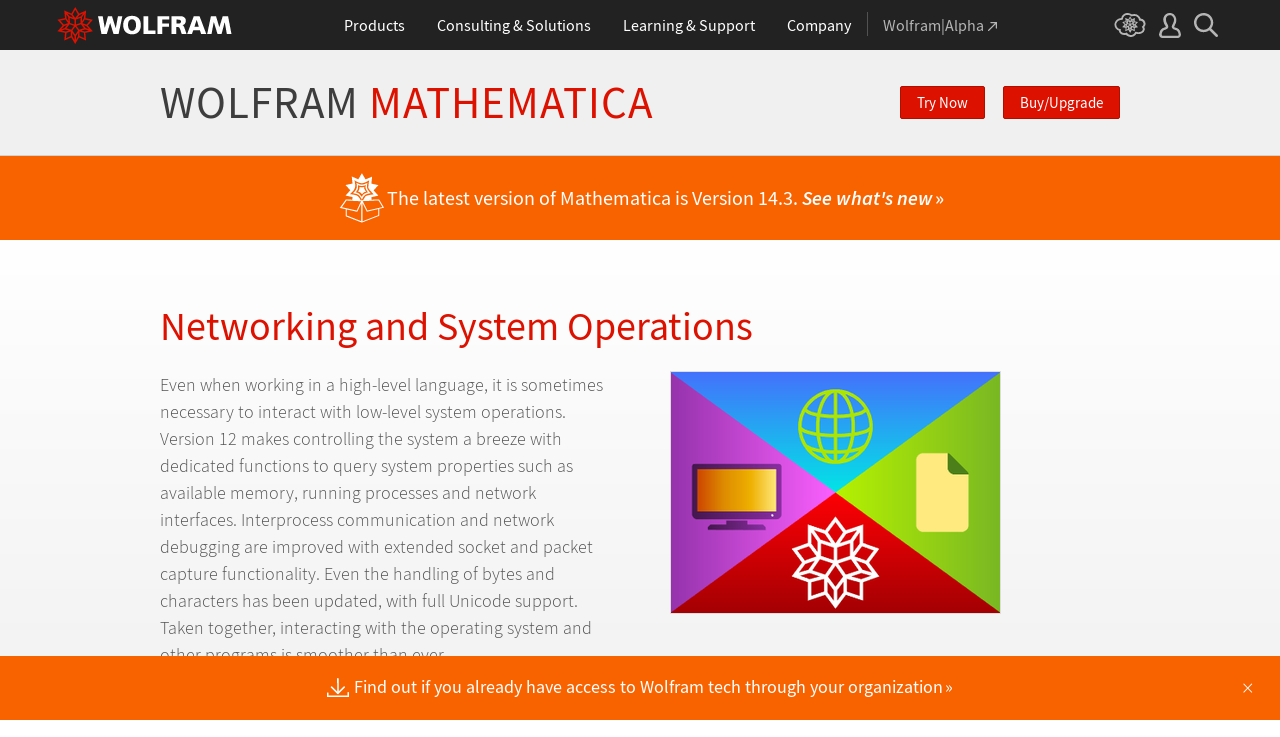

--- FILE ---
content_type: text/html; charset=utf-8
request_url: https://www.wolfram.com/language/12/networking-and-system-operations/?product=mathematica
body_size: 52268
content:
<!doctype html>
<html lang="en" class="language features each-feature">
<head>
    <meta charset="utf-8">
<title>Networking and System Operations: New in Wolfram Language 12</title><meta name='original-source' content='NetworkingAndSystemOperations.nb' /><meta name='keywords' content='processes, sockets, TCP, ZMQ, ZeroMQ, binary strings, sending bytes, receiving bytes, character encodings, encoding binary data, Unicode, UTF-8, servers, packet capture, network timing, network interface, Base64, system resources, available memory' />

<!-- gl-head-includes.en.html -->

    
    <link rel="icon" href="/favicon.ico" sizes="48x48">
    <link rel="icon" href="/favicon.svg" sizes="any" type="image/svg+xml">
    <link rel="apple-touch-icon" href="/apple-touch-icon.png">
    <link rel="manifest" href="/manifest.webmanifest">
    
    
    <meta prefix="og: http://ogp.me/ns#" property="og:image" content="http://www.wolfram.com/share.png">
    <meta prefix="og: http://ogp.me/ns#" property="og:image:secure_url" content="https://www.wolfram.com/share.png">
    <meta prefix="og: http://ogp.me/ns#" property="og:image:width" content="1200">
    <meta prefix="og: http://ogp.me/ns#" property="og:image:height" content="1200">
    
    <link rel="stylesheet" href="//www.wolframcdn.com/fonts/source-sans-pro/1.0/global.css">
    <link rel="stylesheet" href="/common/css/gl-styles.en.css">
    <script defer src="/common/consent/cookie-consent.js"></script>
    <script src="/common/javascript/wal/latest/walLoad.js"></script>
    <script defer src="/common/js/announcements/script.js"></script>
    <script src="/common/js/jquery/3.7.1/jquery.min.js"></script>
    <script src="/common/js/jquery/plugins/migrate/3.5.2/jquery.migrate.min.js"></script>
    <script src="/common/javascript/gl-head-scripts.en.js"></script>
    <script src="/common/javascript/analytics.js"></script>

<!--/gl-head-includes.en.html -->

    <link rel="stylesheet" href="/common/css/normalize/current/normalize.min.css">
    <link rel="stylesheet" href="/language/css/language.css.en">
    <link rel="stylesheet" href="/language/features/v12/css/features.css.en">
    <link rel="stylesheet" href="/common/js/clipboard/2.0/clipboard.css">
</head>
<body>

<!-- gl-header.en.html -->

<div id="gl-outer-wrapper" class="gl-en cf">

    <header id="_header">
        <div id="_header-grid" class="_page-width">

            <h1 id="_header-logo">
                <a href="https://www.wolfram.com/?source=nav" data-walid="GUIHeader"><svg width="177" height="37"><use href="#_top-logo"></use><title>WOLFRAM</title></svg></a>
            </h1>

            <nav id="_nav-center">

                <div id="_nav-products" class="_each-link">
                    <a href="https://www.wolfram.com/products/?source=nav" data-walid="GUIHeader" class="_label"><span>Products</span></a>
                    <div class="_dropdown">
                        <ul class="_dropdown-menu">
                            <li><a href="https://www.wolfram.com/wolfram-one/?source=nav" data-walid="GUIHeader">Wolfram|One</a>
                            <li><a href="https://www.wolfram.com/mathematica/?source=nav" data-walid="GUIHeader">Mathematica</a>
                            <li><a href="https://www.wolfram.com/notebook-assistant-llm-kit/?source=nav" data-walid="GUIHeader">Notebook Assistant + LLM Kit</a>
                            <li><a href="https://www.wolfram.com/compute-services/?source=nav" data-walid="GUIHeader">Compute Services</a>
                            <li><a href="https://www.wolfram.com/system-modeler/?source=nav" data-walid="GUIHeader">System Modeler</a>
                            <li><a href="https://www.wolfram.com/products/?source=nav" data-walid="GUIHeader">All Products</a>
                        </ul>
                    </div>
                </div>

                <div id="_nav-consulting" class="_each-link">
                    <a href="https://www.wolfram.com/solutions/?source=nav" data-walid="GUIHeader" class="_label"><span>Consulting &amp; Solutions</span></a>
                    <div class="_dropdown">
                        <ul class="_dropdown-menu">
                            <li><a href="https://consulting.wolfram.com/?source=nav" data-walid="GUIHeader">Wolfram Consulting</a>
                            <li><a href="https://www.wolfram.com/solutions/?source=nav" data-walid="GUIHeader">Industry Solutions</a>
                            <li><a href="https://www.wolfram.com/education/?source=nav" data-walid="GUIHeader">Solutions for Education</a>
                        </ul>
                    </div>
                </div>

                <div id="_nav-learning" class="_each-link">
                    <a href="https://www.wolfram.com/resources/?source=nav" data-walid="GUIHeader" class="_label"><span>Learning &amp; Support</span></a>
                    <div class="_dropdown">
                        <ul class="_dropdown-menu">
                            <li><a href="https://www.wolfram.com/wolfram-u/?source=nav" data-walid="GUIHeader">Wolfram U Courses</a>
                            <li><a href="https://www.wolfram.com/language/?source=nav#learning-resources" data-walid="GUIHeader">Wolfram Language Resources</a>
                            <li><a href="https://community.wolfram.com/?source=nav" data-walid="GUIHeader">Wolfram Community</a>
                            <li><a href="https://support.wolfram.com/?source=nav" data-walid="GUIHeader">Support FAQs</a>
                            <li><a href="https://www.wolfram.com/support/contact/?source=nav" data-walid="GUIHeader">Contact Support</a>
                        </ul>
                    </div>
                </div>

                <div id="_nav-company" class="_each-link">
                    <a href="https://www.wolfram.com/company/?source=nav" data-walid="GUIHeader" class="_label"><span>Company</span></a>
                    <div class="_dropdown">
                        <ul class="_dropdown-menu">
                            <li><a href="https://www.wolfram.com/company/?source=nav" data-walid="GUIHeader">About Wolfram</a>
                            <li><a href="https://www.wolfram.com/company/careers/?source=nav" data-walid="GUIHeader">Careers</a>
                            <li><a href="https://events.wolfram.com/?source=nav" data-walid="GUIHeader">Events</a>
                            <li><a href="https://education.wolfram.com/programs/?source=nav" data-walid="GUIHeader">Educational Programs</a>
                            <li><a href="https://www.wolfram.com/resources/?source=nav#mobile-apps" data-walid="GUIHeader">All Sites and Resources</a>
                        </ul>
                    </div>
                </div>

                <div id="_nav-alpha" class="_each-link">
                    <a href="https://www.wolframalpha.com/?source=nav" data-walid="GUIHeader" class="_label" target="_blank"><span>Wolfram|Alpha<svg width="9" height="9"><use href="#_top-wa"></use></svg></span></a>
                </div>

            </nav>

            <nav id="_nav-right">

                <div id="_nav-cloud" class="_each-link">
                    <a href="https://www.wolframcloud.com/?source=nav" data-walid="GUIHeader" class="_label" target="_blank"><span><svg width="32" height="24"><use href="#_top-cloud"></use><title>Wolfram Cloud</title></svg></span></a>
                </div>

                <div id="_nav-user" class="_each-link">
                    <a href="https://account.wolfram.com/login/oauth2/sign-in/?source=nav" data-walid="GUIHeader" class="_label" target="_blank"><span><svg width="22" height="25"><use href="#_top-user"></use><title>Your Account</title></svg></span></a>
                    <div class="_dropdown">
                        <ul class="_dropdown-menu">
                            <li><a href="https://account.wolfram.com/?source=nav" data-walid="GUIHeader" target="_blank">Your Account</a>
                            <li><a href="https://user.wolfram.com/?source=nav" data-walid="GUIHeader" target="_blank">User Portal</a>
                        </ul>
                    </div>
                </div>

                <div id="_nav-search" class="_each-link">
                    <a href="https://search.wolfram.com/?source=nav" data-walid="GUIHeader" class="_label" target="_blank"><span><svg width="24" height="24"><use href="#_top-search"></use><title>Search</title></svg></span></a>
                    <div class="_dropdown">
                        <form id="_search-form" action="//search.wolfram.com/" method="get" accept-charset="utf-8" class="no-bfc _page-width">
                            <div id="_search-wrapper">
                                <label for="_search-input"><svg width="24" height="24"><use href="#_search-magnifier"></use></svg></label>
                                <button type="button" class="close"><svg width="14" height="14"><use href="#_search-x"></use><title>Close</title></svg></button>
                                <span><input type="search" name="query" placeholder="Search across Wolfram sites" autocomplete="off" id="_search-input"></span>
                                <input type="hidden" name="source" value="GUIHeader" class="cf">
                            </div>
                        </form>
                    </div>
                </div>
            </nav>
        </div>
    </header>

    <noscript id="_noscript" class="remove__ready">
        <div>
            <div><svg class="_noscript-warning"><use href="#_noscript-warning"></use></svg></div>
            <div>Enable JavaScript to interact with content and submit forms on Wolfram websites. <a href="http://www.enable-javascript.com/" target="_blank" data-walid="GUIFooter" class="chevron-after">Learn how</a></div>
        </div>
    </noscript>

    <div style="height: 0; width: 0; position: absolute; visibility: hidden; top: -999999999999px;">
        <svg xmlns="http://www.w3.org/2000/svg">

            <g id="_top-icons">

                <symbol id="_top-logo" viewBox="0 0 183 38.92">
                    <g>
                        <path fill="#fff" d="M42.62,9.63h4.87l2.25,12.52,3.33-12.52h4.23l3.96,12.79,2.34-12.79h4.6l-3.96,18.83h-5.32l-3.51-11.71-3.6,11.71h-5.59l-3.6-18.83Z"/>
                        <path fill="#fff" d="M183,28.46h-4.87l-2.25-12.61-3.33,12.61h-4.23l-3.96-12.79-2.34,12.79h-4.6l3.96-18.83h5.32l3.51,11.71,3.6-11.71h5.59l3.6,18.83Z"/>
                        <path fill="#fff" d="M78.39,9.27c6.13,0,9.28,3.69,9.28,9.73s-3.24,9.73-9.28,9.73-9.28-3.78-9.28-9.73c0-6.04,3.15-9.73,9.28-9.73Zm0,15.77c2.97,0,4.23-2.88,4.23-6.04s-1.17-6.04-4.23-6.04-4.23,2.7-4.23,6.04c.09,3.15,1.26,6.04,4.23,6.04Z"/>
                        <path fill="#fff" d="M90.46,9.63h4.96v15.04h7.66v3.69h-12.61V9.63Z"/>
                        <path fill="#fff" d="M105.15,9.63h12.43v3.51h-7.48v4.14h7.12v3.51h-7.12v7.57h-4.96s0-18.74,0-18.74Z"/>
                        <path fill="#fff" d="M120.2,9.63h8.83c3.33,0,5.95,1.53,5.95,4.77,0,2.52-1.17,4.14-3.6,4.77h0c1.62,.45,1.71,1.89,2.61,4.14l1.8,5.14h-5.14l-1.08-3.42c-.99-3.24-1.62-4.05-3.51-4.05h-1.08v7.39h-4.96V9.63h.18Zm4.87,7.84h1.26c1.62,0,3.6-.09,3.6-2.16,0-1.71-1.71-2.07-3.6-2.07h-1.26v4.23Z"/>
                        <path fill="#fff" d="M143.35,9.63h6.04l7.12,18.83h-5.41l-1.35-4.05h-6.94l-1.44,4.05h-5.05l7.03-18.83Zm3.06,3.87h0l-2.43,7.39h4.69l-2.25-7.39Z"/>
                    </g>
                    <path fill="#d10" d="M31.81,19.46l5.41-6.04-7.93-1.71,.81-8.02-7.39,3.24L18.65,0l-4.05,6.94L7.12,3.69l.81,8.02L0,13.42l5.41,6.04L0,25.5l7.93,1.71-.81,8.02,7.39-3.24,4.05,6.94,4.05-6.94,7.39,3.24-.81-8.02,7.93-1.71-5.32-6.04Zm1.35,3.87l-3.51-1.17-2.43-3.15,3.15,1.17,2.79,3.15Zm-11.53,7.48l-2.25,3.78v-3.96l2.34-3.33-.09,3.51Zm-5.23-19.73l-3.78-1.35-2.16-2.97,3.96,1.71,1.98,2.61Zm6.49-2.52l3.96-1.71-2.16,2.97-3.78,1.35,1.98-2.61Zm4.78,3.51l-1.89,2.7,.09-4.14,2.25-3.06-.45,4.5Zm-9.01,17.03l-2.97-4.32,2.97-4.05,2.97,4.05-2.97,4.32Zm-5.59-12.34l-.18-5.23,4.96,1.8v5.14l-4.78-1.71Zm6.31-3.51l4.96-1.8-.18,5.32-4.78,1.62v-5.14Zm-9.82-1.17l-.45-4.41,2.25,3.06,.09,4.14-1.89-2.79Zm7.84,7.75l-2.97,4.05-5.05-1.53,3.24-4.14,4.78,1.62Zm-1.89,7.48l2.34,3.33v3.96l-2.25-3.78-.09-3.51Zm4.32-7.48l4.78-1.62,3.24,4.14-5.05,1.53-2.97-4.05Zm14.42-5.41l-3.69,4.14-4.42-1.62,2.61-3.78,5.5,1.26Zm-12.79-6.58l-2.79,3.6-2.79-3.6,2.79-4.86,2.79,4.86ZM2.97,14.32l5.5-1.17,2.61,3.78-4.42,1.62-3.69-4.23Zm3.96,5.77l3.15-1.17-2.52,3.24-3.6,1.26,2.97-3.33Zm-2.61,4.77l3.69-1.26,3.96,1.17-3.24,.99-4.42-.9Zm5.14,2.34l4.51-1.44,.09,4.77-5.14,2.25,.54-5.59Zm13.7,3.33l.09-4.77,4.51,1.44,.54,5.59-5.14-2.25Zm5.32-4.68l-3.33-1.08,3.96-1.17,3.69,1.26-4.32,.99Z"/>
                </symbol>

                <symbol id="_top-wa" viewBox="0 0 9 9">
                    <path fill="currentColor" d="M2.91,0c-.34,0-.56,.23-.56,.56,0,.39,.22,.62,.56,.62H6.99L.17,7.99c-.22,.23-.22,.56,0,.79,.28,.28,.61,.28,.84,.06L7.83,2.03V6.14c0,.34,.22,.56,.56,.56,.39,0,.61-.23,.61-.56V0H2.91Z"/>
                </symbol>

                <symbol id="_top-cloud" viewBox="0 0 31 24">
                    <path fill="currentColor" d="M16.26,24c-1.19,0-2.38-.33-3.58-1.09-.43-.33-.87-.76-1.19-1.09-.11,0-.33,.11-.43,.11-3.36,.44-6.18-1.09-6.61-3.71v-.44c-2.71-.98-4.44-3.38-4.44-6.11,0-3.6,3.03-6.33,6.83-6.66,.22-1.64,1.08-2.84,2.28-3.71C10.51,.21,12.47-.33,14.42,.21c1.08,.22,2.06,.65,3.03,1.2,1.41-.44,3.03-.44,4.66,0,1.84,.76,3.25,2.18,4.12,4.15,2.71,.33,4.77,2.4,4.77,5.13,0,1.2-.43,2.4-1.3,3.27,.43,.98,.76,1.96,.43,3.06-.65,2.95-4.23,4.69-8.13,3.82h-.22c-.98,1.64-2.38,2.62-4.12,2.95-.43,.11-.98,.22-1.41,.22Zm-3.9-4.47l.33,.44c.33,.44,.76,.87,1.19,1.2,.98,.76,2.17,.98,3.36,.76,1.3-.22,2.6-1.2,3.25-2.62l.33-.65,.76,.11c.22,.11,.43,.11,.76,.22,2.82,.65,5.64-.44,5.96-2.29,.22-.87-.22-1.75-.65-2.18l-.43-.76,.65-.44c.76-.65,1.19-1.64,1.19-2.4,0-1.85-1.63-3.27-3.58-3.27h-.76l-.11-.55c-.43-2.07-1.73-3.27-3.25-3.93-1.19-.44-2.6-.33-3.79,.11l-.43,.22-.43-.33c-.76-.65-1.73-1.09-2.71-1.2-1.41-.22-2.93,0-4.01,.87-.87,.76-1.41,1.85-1.63,3.16l-.11,.87h-1.19c-2.93,0-5.31,2.07-5.31,4.8,0,2.07,1.63,4.04,3.9,4.47l.87,.22-.22,.87c-.11,.22-.11,.44,0,.65,.22,1.42,2.28,2.4,4.44,2.07,.33,0,.65-.11,.87-.22l.76-.22Z"/>
                    <path fill="currentColor" d="M15.61,19.92l-1.75-3-3.08,1.34,.31-3.41-3.39-.72,2.26-2.59-2.26-2.48,3.39-.72-.31-3.41,3.08,1.34,1.75-3,1.75,3,3.08-1.34-.31,3.41,3.39,.72-2.26,2.59,2.26,2.59-3.39,.72,.31,3.41-3.08-1.34-1.75,2.9Zm.41-3.72v.93l.62-.93v-.83l-.62,.83Zm-1.54-.1l.62,.93v-.83l-.62-.83v.72Zm3.08-.21l1.75,.72-.21-1.86-1.54-.41v1.55Zm-5.55-1.14l-.21,1.86,1.75-.72v-1.66l-1.54,.52Zm2.47-1.03l.92,1.45,.92-1.34-.92-1.45-.92,1.34Zm4.32,0l.72,.21,1.13-.21-.82-.31-1.03,.31Zm-8.32,0l1.13,.21,.72-.21-1.03-.31-.82,.31Zm5.86-1.97l.92,1.34,1.64-.41-1.03-1.34-1.54,.41Zm-4.21,.83l1.64,.41,.92-1.34-1.64-.62-.92,1.55Zm7.91-.1l.72,.21-.72-.83-.72-.21,.72,.83Zm-9.04-.52l-.72,.72,.82-.21,.62-.72-.72,.21Zm7.91-1.55l1.54,.62,1.23-1.34-1.95-.31-.82,1.03Zm-9.35-.83l1.23,1.34,1.54-.62-.92-1.14-1.85,.41Zm6.47-.52v1.76l1.64-.62v-1.66l-1.64,.52Zm-2.57,1.24l1.64,.62v-1.86l-1.64-.62v1.86Zm-1.34-1.86l.41,.52v-1.03l-.41-.72v1.24Zm6.58-.41v1.03l.41-.62,.1-1.14-.51,.72Zm-4.01-1.24l.92,1.14,.82-1.14-.92-1.66-.82,1.66Zm-1.44,.72l.92,.31-.31-.41-.92-.52,.31,.62Zm4.11-.31l-.31,.41,.92-.31,.51-.52-1.13,.41Z"/>
                </symbol>

                <symbol id="_top-user" viewBox="0 0 21 24">
                    <path fill="currentColor" d="M17.77,14.77c-.58-.23-1.17-.58-1.87-.69-.93-.35-1.4-.46-1.4-.69,.12-.58,.47-1.27,.7-1.73,.82-1.38,1.28-2.88,1.4-4.5,0-1.96-.7-3.81-1.98-5.31C13.57,.7,12.05,.01,10.42,.01c-1.87-.12-3.62,.69-4.79,2.08s-1.75,3.23-1.52,4.96c.12,1.73,.82,3.46,1.75,4.84,.35,.35,.47,.92,.58,1.38,0,.23-.35,.35-1.4,.69l-1.75,.69C1.08,15.81,.38,18.46,.03,20.42c-.12,.92,.12,1.85,.82,2.54,.58,.69,1.52,1.04,2.33,1.04h14.59c.93,0,1.87-.46,2.45-1.15s.93-1.61,.7-2.65c-.35-2.65-1.4-4.61-3.15-5.42Zm.82,6.69c-.12,.23-.35,.35-.58,.35H3.3c-.23,0-.47-.12-.58-.35-.23-.23-.23-.46-.23-.81,.12-1.27,.7-3.34,1.98-4.04,.47-.23,.93-.46,1.52-.58,1.28-.46,2.92-1.04,2.92-3v-.12c-.12-.81-.47-1.73-.93-2.42-.82-1.15-1.28-2.54-1.4-4.04-.12-1.15,.23-2.31,.93-3.11,.82-.92,1.98-1.27,3.15-1.27,.93,0,1.75,.46,2.33,1.15,.82,.92,1.4,2.19,1.4,3.46-.12,1.27-.47,2.54-1.17,3.69-.47,.81-.82,1.61-1.05,2.54v.23c0,1.96,1.75,2.54,3.04,3,.47,.12,1.05,.35,1.52,.58,1.4,.69,1.87,2.77,2.1,3.92,0,.35-.12,.69-.23,.81Z"/>
                </symbol>

                <symbol id="_top-search" viewBox="0 0 24 24">
                    <path fill="currentColor" d="M23.66,21.85l-6.46-6.45c3.23-4.18,2.51-10.15-1.67-13.49C11.34-1.19,5.24-.47,2.01,3.71S-.5,13.85,3.69,17.2c3.47,2.63,8.25,2.63,11.72,0l6.46,6.45c.48,.48,1.2,.48,1.67,0,.6-.6,.6-1.31,.12-1.79ZM2.49,9.56c0-3.94,3.23-7.16,7.17-7.16s7.17,3.22,7.17,7.16-3.23,7.16-7.17,7.16-7.17-3.1-7.17-7.16Z"/>
                </symbol>

            </g>

            <g id="_search-icons">

                <symbol id="_search-magnifier" viewBox="0 0 24 24">
                    <path fill="#b5b5b5" d="M23.66,21.85l-6.46-6.45c3.23-4.18,2.51-10.15-1.67-13.49C11.34-1.19,5.24-.47,2.01,3.71S-.5,13.85,3.69,17.2c3.47,2.63,8.25,2.63,11.72,0l6.46,6.45c.48,.48,1.2,.48,1.67,0,.6-.6,.6-1.31,.12-1.79ZM2.49,9.56c0-3.94,3.23-7.16,7.17-7.16s7.17,3.22,7.17,7.16-3.23,7.16-7.17,7.16-7.17-3.1-7.17-7.16Z"/>
                </symbol>

                <symbol id="_search-x" viewBox="0 0 14 14">
                    <path fill="#5e5e5e" d="M1.9,13.9l-1.4-1.5L5.6,7L0.5,1.7l1.4-1.5L7,5.5l5.1-5.4l1.4,1.5L8.4,7l5.1,5.4l-1.4,1.5L7,8.5L1.9,13.9z"/>
                </symbol>

            </g>

            <g id="_noscript-icons">

                <symbol id="_noscript-warning" viewBox="0 0 28.21 25">
                    <path d="M27.91,21.7L16.01,1.1c-.84-1.47-2.96-1.47-3.81,0L.3,21.7c-.85,1.47,.21,3.3,1.9,3.3H26c1.69,0,2.75-1.83,1.91-3.3ZM15.75,7.44l-.46,9.42h-2.37l-.48-9.42h3.31Zm-1.65,14.25c-1.12,0-1.87-.81-1.87-1.89s.77-1.89,1.87-1.89,1.83,.79,1.85,1.89c0,1.08-.73,1.89-1.85,1.89Z" fill="#f47821"/>
                    <polygon points="15.77 7.47 15.31 16.89 12.94 16.89 12.46 7.47 15.77 7.47" fill="#fff"/>
                    <path d="M14.1,21.69c-1.12,0-1.87-.81-1.87-1.89s.77-1.89,1.87-1.89,1.83,.79,1.85,1.89c0,1.08-.73,1.89-1.85,1.89Z" fill="#fff"/>
                </symbol>

            </g>

        </svg>
    </div>
    <div id="gl-inner-wrapper">

<!--/gl-header.en.html -->


<!--product-includes.php.en-->

<!--mathematica-header.html.en-->

<header id="mathematica-header" class="features-header">
	<!-- promo styles -->
<style>
#promo { 
	background: #f77700; 
	padding: 0.7rem;
}

#promo:hover {background: #f68e2c; }

#promo p { 
	color: #fff; 
	font-size: 1.125rem;
	font-weight: 400;
	text-align: center;	
} 

#promo p::before {
	background-image: url(/common/inc/promo/spikey.png);
	background-size: 25px 25px;
	content: "";
	display: inline-block;
	height: 25px;
	margin-right: 0.4rem;
	width: 25px;
	vertical-align: text-bottom;
}
</style>

<!-- show/hide promo -->
<div id="promo" style="display:none">
	<a href="/promotions-discounts-offers/">
		<p>Home Edition Promotion Available</p>
	</a>
</div>

<script src="/common/inc/promo/js/promo.js.en"></script>


    <div class="width cf">
        <h1><a href="/mathematica/">Wolfram <span class="red">Mathematica</span></a></h1>
        <div class="float-right">
            <a href="/mathematica/trial/" class="button">Try Now</a>
            <a href="/mathematica/pricing/" class="button">Buy/Upgrade</a>
        </div>
        <nav><a href="/mathematica/new-in-12/" class="arrow-before">Back to Latest Features</a></nav>
    </div>
</header>

<!--/mathematica-header.html.en-->

<!--/product-includes.php.en-->

<main>
    <div id="header">
        <header class="page-width">
            <h2>Networking and System Operations</h2>
            <div class="grid-auto">
                <div>
                    <div class="width-50per">
						<p>Even when working in a high-level language, it is sometimes necessary to interact with low-level system operations. Version 12 makes controlling the system a breeze with dedicated functions to query system properties such as available memory, running processes and network interfaces. Interprocess communication and network debugging are improved with extended socket and packet capture functionality. Even the handling of bytes and characters has been updated, with full Unicode support. Taken together, interacting with the operating system and other programs is smoother than ever.</p>
                    </div>
                    <div class="width-50per">
						<div class="intro-image">
						 	<img src="https://files.wolframcdn.com/pub/www.wolfram.com/language/12/networking-and-system-operations/assets.en/featuredimage.png.en" alt="">
						</div>
                    </div>
                </div>
            </div>
        </header>
    </div>
     <div id="content" class="page-padding">
			<div class="page-width grid"><section class="list row"><div class="column width-50per"><ul class="styled-list"><li>Create TCP and ZMQ servers. <a href="http://reference.wolfram.com/language/ref/SocketOpen.html"><span class="special-character RightGuillemet">&#187;</span></a></li><li>Connect to TCP and ZMQ servers. <a href="http://reference.wolfram.com/language/ref/SocketConnect.html"><span class="special-character RightGuillemet">&#187;</span></a></li><li>Monitor sockets. <a href="http://reference.wolfram.com/language/ref/SocketListen.html"><span class="special-character RightGuillemet">&#187;</span>&nbsp;&nbsp;&nbsp;&nbsp;</a></li><li>Obtain information about currently running processes. <a href="http://reference.wolfram.com/language/ref/SystemProcessData.html"><span class="special-character RightGuillemet">&#187;</span></a></li><li>Measure available memory and memory usage. <a href="http://reference.wolfram.com/language/ref/MemoryAvailable.html"><span class="special-character RightGuillemet">&#187;</span></a></li></ul></div><div class="column width-50per"><ul class="styled-list"><li>Capture network packets during a specified time or specified evaluation. <a href="http://reference.wolfram.com/language/ref/NetworkPacketRecording.html"><span class="special-character RightGuillemet">&#187;</span></a></li><li>Read and write <span class="InlineFormula"><a href="http://reference.wolfram.com/language/ref/ByteArray.html">ByteArray</a></span> objects. <a href="http://reference.wolfram.com/language/ref/ReadByteArray.html"><span class="special-character RightGuillemet">&#187;</span></a></li><li>Encode binary data as Base64. <a href="http://reference.wolfram.com/language/ref/BaseEncode.html"><span class="special-character RightGuillemet">&#187;</span></a></li><li>Process text using the full range of Unicode characters. <a href="http://reference.wolfram.com/language/ref/StringToByteArray.html"><span class="special-character RightGuillemet">&#187;</span></a></li><li>Serialize arbitrary expressions in WXF, an efficient binary format consumable by other languages. <a href="http://reference.wolfram.com/language/ref/BinarySerialize.html"><span class="special-character RightGuillemet">&#187;</span></a></li></ul></div></section><section class="examples"><h3>Related Examples</h3><div class="table"><div class="heirs-width-25per"><div><a href="socket-servers.html"><img src="https://files.wolframcdn.com/pub/www.wolfram.com/language/12/networking-and-system-operations/assets.en/socket-servers/smallthumb_1.png" height="150" width="150" alt=""></a></div><div><a href="listen-on-a-socket.html"><img src="https://files.wolframcdn.com/pub/www.wolfram.com/language/12/networking-and-system-operations/assets.en/listen-on-a-socket/smallthumb_2.png" height="150" width="150" alt=""></a></div><div><a href="zeromq-socket-pair.html"><img src="https://files.wolframcdn.com/pub/www.wolfram.com/language/12/networking-and-system-operations/assets.en/zeromq-socket-pair/smallthumb_3.png" height="150" width="150" alt=""></a></div><div><a href="zeromq-publisher-model.html"><img src="https://files.wolframcdn.com/pub/www.wolfram.com/language/12/networking-and-system-operations/assets.en/zeromq-publisher-model/smallthumb_4.png" height="150" width="150" alt=""></a></div></div><div class="heirs-width-25per"><div><a href="socket-servers.html"><span class="chevron-after">Socket Servers</span></a></div><div><a href="listen-on-a-socket.html"><span class="chevron-after">Listen on a Socket</span></a></div><div><a href="zeromq-socket-pair.html"><span class="chevron-after">ZeroMQ Socket Pair</span></a></div><div><a href="zeromq-publisher-model.html"><span class="chevron-after">ZeroMQ Publisher Model</span></a></div></div><div class="heirs-width-25per"><div><a href="view-memory-information.html"><img src="https://files.wolframcdn.com/pub/www.wolfram.com/language/12/networking-and-system-operations/assets.en/view-memory-information/smallthumb_5.png" height="149" width="150" alt=""></a></div><div><a href="query-system-processes.html"><img src="https://files.wolframcdn.com/pub/www.wolfram.com/language/12/networking-and-system-operations/assets.en/query-system-processes/smallthumb_6.png" height="150" width="150" alt=""></a></div><div><a href="capture-network-packets.html"><img src="https://files.wolframcdn.com/pub/www.wolfram.com/language/12/networking-and-system-operations/assets.en/capture-network-packets/smallthumb_7.png" height="150" width="150" alt=""></a></div><div><a href="trace-network-packets.html"><img src="https://files.wolframcdn.com/pub/www.wolfram.com/language/12/networking-and-system-operations/assets.en/trace-network-packets/smallthumb_8.png" height="150" width="150" alt=""></a></div></div><div class="heirs-width-25per"><div><a href="view-memory-information.html"><span class="chevron-after">View Memory Information</span></a></div><div><a href="query-system-processes.html"><span class="chevron-after">Query System Processes</span></a></div><div><a href="capture-network-packets.html"><span class="chevron-after">Capture Network Packets</span></a></div><div><a href="trace-network-packets.html"><span class="chevron-after">Trace Network Packets</span></a></div></div><div class="heirs-width-25per"><div><a href="read-a-file-directly-as-a-bytearray.html"><img src="https://files.wolframcdn.com/pub/www.wolfram.com/language/12/networking-and-system-operations/assets.en/read-a-file-directly-as-a-bytearray/smallthumb_9.png" height="150" width="150" alt=""></a></div><div><a href="read-both-text-and-data-over-the-network.html"><img src="https://files.wolframcdn.com/pub/www.wolfram.com/language/12/networking-and-system-operations/assets.en/read-both-text-and-data-over-the-network/smallthumb_10.png" height="150" width="150" alt=""></a></div><div><a href="use-the-full-range-of-unicode-characters.html"><img src="https://files.wolframcdn.com/pub/www.wolfram.com/language/12/networking-and-system-operations/assets.en/use-the-full-range-of-unicode-characters/smallthumb_11.png" height="150" width="150" alt=""></a></div><div><a href="exchange-data-using-wxf.html"><img src="https://files.wolframcdn.com/pub/www.wolfram.com/language/12/networking-and-system-operations/assets.en/exchange-data-using-wxf/smallthumb_12.png" height="150" width="150" alt=""></a></div></div><div class="heirs-width-25per"><div><a href="read-a-file-directly-as-a-bytearray.html"><span class="chevron-after">Read a File Directly as a ByteArray</span></a></div><div><a href="read-both-text-and-data-over-the-network.html"><span class="chevron-after">Read Both Text and Data over the Network</span></a></div><div><a href="use-the-full-range-of-unicode-characters.html"><span class="chevron-after">Use the Full Range of Unicode Characters</span></a></div><div><a href="exchange-data-using-wxf.html"><span class="chevron-after">Exchange Data Using WXF</span></a></div></div></div></section><section id="functions"><h3>Related Functions</h3><ul class="square-between-each-child"><li><span class="InlineFormula"><a href="http://reference.wolfram.com/language/ref/$DefaultNetworkInterface.html">$DefaultNetworkInterface</a></span></li><li><span class="InlineFormula"><a href="http://reference.wolfram.com/language/ref/$NetworkConnected.html">$NetworkConnected</a></span></li><li><span class="InlineFormula"><a href="http://reference.wolfram.com/language/ref/$NetworkInterfaces.html">$NetworkInterfaces</a></span></li><li><span class="InlineFormula"><a href="http://reference.wolfram.com/language/ref/BaseDecode.html">BaseDecode</a></span></li><li><span class="InlineFormula"><a href="http://reference.wolfram.com/language/ref/BaseEncode.html">BaseEncode</a></span></li><li><span class="InlineFormula"><a href="http://reference.wolfram.com/language/ref/BinaryDeserialize.html">BinaryDeserialize</a></span></li><li><span class="InlineFormula"><a href="http://reference.wolfram.com/language/ref/BinarySerialize.html">BinarySerialize</a></span></li><li><span class="InlineFormula"><a href="http://reference.wolfram.com/language/ref/ByteArrayToString.html">ByteArrayToString</a></span></li><li><span class="InlineFormula"><a href="http://reference.wolfram.com/language/ref/DeleteObject.html">DeleteObject</a></span></li><li><span class="InlineFormula"><a href="http://reference.wolfram.com/language/ref/FileSize.html">FileSize</a></span></li><li><span class="InlineFormula"><a href="http://reference.wolfram.com/language/ref/FromCharacterCode.html">FromCharacterCode</a></span></li><li><span class="InlineFormula"><a href="http://reference.wolfram.com/language/ref/Hash.html">Hash</a></span></li><li><span class="InlineFormula"><a href="http://reference.wolfram.com/language/ref/MemoryAvailable.html">MemoryAvailable</a></span></li><li><span class="InlineFormula"><a href="http://reference.wolfram.com/language/ref/NetworkPacketCapture.html">NetworkPacketCapture</a></span></li><li><span class="InlineFormula"><a href="http://reference.wolfram.com/language/ref/NetworkPacketRecording.html">NetworkPacketRecording</a></span></li><li><span class="InlineFormula"><a href="http://reference.wolfram.com/language/ref/NetworkPacketTrace.html">NetworkPacketTrace</a></span></li><li><span class="InlineFormula"><a href="http://reference.wolfram.com/language/ref/ReadByteArray.html">ReadByteArray</a></span></li><li><span class="InlineFormula"><a href="http://reference.wolfram.com/language/ref/SocketConnect.html">SocketConnect</a></span></li><li><span class="InlineFormula"><a href="http://reference.wolfram.com/language/ref/SocketListen.html">SocketListen</a></span></li><li><span class="InlineFormula"><a href="http://reference.wolfram.com/language/ref/SocketListener.html">SocketListener</a></span></li><li><span class="InlineFormula"><a href="http://reference.wolfram.com/language/ref/SocketObject.html">SocketObject</a></span></li><li><span class="InlineFormula"><a href="http://reference.wolfram.com/language/ref/SocketOpen.html">SocketOpen</a></span></li><li><span class="InlineFormula"><a href="http://reference.wolfram.com/language/ref/SocketReadMessage.html">SocketReadMessage</a></span></li><li><span class="InlineFormula"><a href="http://reference.wolfram.com/language/ref/SocketReadyQ.html">SocketReadyQ</a></span></li><li><span class="InlineFormula"><a href="http://reference.wolfram.com/language/ref/Sockets.html">Sockets</a></span></li><li><span class="InlineFormula"><a href="http://reference.wolfram.com/language/ref/SocketWaitAll.html">SocketWaitAll</a></span></li><li><span class="InlineFormula"><a href="http://reference.wolfram.com/language/ref/SocketWaitNext.html">SocketWaitNext</a></span></li><li><span class="InlineFormula"><a href="http://reference.wolfram.com/language/ref/StringToByteArray.html">StringToByteArray</a></span></li><li><span class="InlineFormula"><a href="http://reference.wolfram.com/language/ref/SystemProcessData.html">SystemProcessData</a></span></li><li><span class="InlineFormula"><a href="http://reference.wolfram.com/language/ref/SystemProcesses.html">SystemProcesses</a></span></li><li><span class="InlineFormula"><a href="http://reference.wolfram.com/language/ref/ToCharacterCode.html">ToCharacterCode</a></span></li><li><span class="InlineFormula"><a href="http://reference.wolfram.com/language/ref/URLResponseTime.html">URLResponseTime</a></span></li><li><span class="InlineFormula"><a href="http://reference.wolfram.com/language/ref/format/Character32.html">&quot;Character32&quot;</a></span></li><li><span class="InlineFormula"><a href="http://reference.wolfram.com/language/ref/format/WXF.html">&quot;WXF&quot;</a></span></li></ul></section><section id="guides"><h3>Related Guides</h3><ul class="square-between-each-child"><li><a href="http://reference.wolfram.com/language/guide/BinaryData.html">Binary Data</a></li><li><a href="http://reference.wolfram.com/language/guide/Cryptography.html">Cryptography</a></li><li><a href="http://reference.wolfram.com/language/guide/FileOperations.html">File Operations</a></li><li><a href="http://reference.wolfram.com/language/guide/ImportingAndExporting.html">Importing and Exporting</a></li><li><a href="http://reference.wolfram.com/language/guide/MemoryMeasurementAndOptimization.html">Memory Measurement &amp; Optimization</a></li><li><a href="http://reference.wolfram.com/language/guide/NetworkProgramming.html">Network Programming</a></li><li><a href="http://reference.wolfram.com/language/guide/SystemsRelatedStringOperations.html">Systems-Related String</a><a href="http://reference.wolfram.com/language/guide/BinaryData.html"> Operations</a></li><li><a href="http://reference.wolfram.com/language/guide/WolframLanguageExpressionsInFiles.html">Wolfram Language Expressions in Files</a></li></ul></section><section id="relatedlinks"><h3>Related Links</h3><ul class="square-between-each-child"><li><a href="http://www.wolfram.com/broadcast/video.php?v=2504">WTC 2018: Python Client</a><a href="http://www.wolfram.com/broadcast/video.php?v=2517"> Library</a></li><li><a href="https://www.wolfram.com/broadcast/video.php?v=2076">WTC 2017: Systems Functionality</a></li></ul></section><section id="also"><h3>See Also New in 12</h3><ul class="square-between-each-child"><li><a href="/language/12/blockchain/">Blockchain</a></li><li><a href="/language/12/code-compilation/">Code Compilation</a></li><li><a href="/language/12/cryptography/">Cryptography</a></li><li><a href="/language/12/external-system-integration/">External System Integration</a></li><li><a href="/language/12/mail-and-messaging/">Mail and Messaging</a></li><li><a href="/language/12/microcontroller-kit/">Microcontroller Kit</a></li></ul></section></div>
	</div>
</main>

<!--product-includes.php.en-->

<!--mathematica-footer.html.en-->

<footer id="mathematica-footer" class="features-footer">
    <div class="width cf">
        <h2>Mathematica + Mathematica Online</h2>
        <p><a href="/mathematica/trial/" class="button">Try</a><a href="/mathematica/pricing/" class="button">Buy</a><span><a href="/mathematica/system-requirements/"><em class="chevron-after">Mathematica is available<br>on Windows, Mac &amp; Linux. Full system requirements</em></a></span></p>
        <p><span>Questions? Comments?</span> <a href="/mathematica/contact-us/" class="chevron-after">Contact a Wolfram expert</a></p>
    </div>
</footer>

<!--/mathematica-footer.html.en-->

<!--/product-includes.php.en-->


<!-- gl-footer.en.html -->

<footer id="_footer">
    <div id="_footer-top">
        <nav id="_footer-nav" class="_page-width">
            <div>
                <ul>
                    <li>Products
                    <li><a href="https://www.wolfram.com/wolfram-one/?source=footer">Wolfram|One</a>
                    <li><a href="https://www.wolfram.com/mathematica/?source=footer">Mathematica</a>
                    <li><a href="https://www.wolfram.com/notebook-assistant-llm-kit/?source=footer">Notebook Assistant + LLM Kit</a>
                    <li><a href="https://www.wolfram.com/compute-services/?source=footer">Compute Services</a>
                    <li><a href="https://www.wolfram.com/system-modeler/?source=footer">System Modeler</a>
                    <li class="_line"><hr>
                    <li><a href="https://www.wolfram.com/wolfram-alpha-notebook-edition/?source=footer">Wolfram|Alpha Notebook Edition</a>
                    <li><a href="https://www.wolframalpha.com/pro/?source=footer">Wolfram|Alpha Pro</a>
                    <li><a href="https://www.wolfram.com/products/?source=footer#mobile-apps">Mobile Apps</a>
                    <li class="_line"><hr>
                    <li><a href="https://www.wolfram.com/engine/?source=footer">Wolfram Engine</a>
                    <li><a href="https://www.wolfram.com/player/?source=footer">Wolfram Player</a>
                    <li class="_line"><hr>
                    <li><a href="https://www.wolfram.com/group-organization-licensing/?source=footer">Volume &amp; Site Licensing</a>
                    <li><a href="https://www.wolfram.com/server-deployment-options/?source=footer">Server Deployment Options</a>
                </ul>
            </div>
            <div>
                <ul>
                    <li>Consulting
                    <li><a href="https://consulting.wolfram.com/?source=footer">Wolfram Consulting</a>
                </ul>
                <ul>
                    <li>Repositories
                    <li><a href="https://datarepository.wolframcloud.com/?source=footer">Data Repository</a>
                    <li><a href="https://resources.wolframcloud.com/FunctionRepository/?source=footer">Function Repository</a>
                    <li><a href="https://resources.wolframcloud.com/PacletRepository/?source=footer">Community Paclet Repository</a>
                    <li><a href="https://resources.wolframcloud.com/NeuralNetRepository/?source=footer">Neural Net Repository</a>
                    <li><a href="https://resources.wolframcloud.com/PromptRepository/?source=footer">Prompt Repository</a>
                    <li class="_line"><hr>
                    <li><a href="https://resources.wolframcloud.com/ExampleRepository/?source=footer">Wolfram Language Example Repository</a>
                    <li><a href="https://notebookarchive.org/?source=footer">Notebook Archive</a>
                    <li><a href="https://github.com/wolframresearch/?source=footer" target="_blank">Wolfram GitHub</a>
                </ul>
            </div>
            <div>
                <ul>
                    <li>Learning
                    <li><a href="https://www.wolfram.com/wolfram-u/?source=footer">Wolfram U</a>
                    <li><a href="https://reference.wolfram.com/language/?source=footer">Wolfram Language Documentation</a>
                    <li><a href="https://events.wolfram.com/?source=footer">Webinars &amp; Training</a>
                    <li><a href="https://education.wolfram.com/programs/?source=footer">Educational Programs</a>
                    <li class="_line"><hr>
                    <li><a href="https://www.wolfram.com/language/elementary-introduction/3rd-ed/?source=footer">Wolfram Language Introduction</a>
                    <li><a href="https://www.wolfram.com/language/fast-introduction-for-programmers/?source=footer">Fast Introduction for Programmers</a>
                    <li><a href="https://www.wolfram.com/language/fast-introduction-for-math-students/?source=footer">Fast Introduction for Math Students</a>
                    <li><a href="https://www.wolfram.com/books/?source=footer">Books</a>
                    <li class="_line"><hr>
                    <li><a href="https://community.wolfram.com/?source=footer">Wolfram Community</a>
                    <li><a href="https://blog.wolfram.com/?source=footer">Wolfram Blog</a>
                </ul>
            </div>
            <div>
                <ul>
                    <li>Public Resources
                    <li><a href="https://www.wolframalpha.com/?source=footer">Wolfram|Alpha</a>
                    <li><a href="https://www.wolframalpha.com/pro/problem-generator/?source=footer">Wolfram Problem Generator</a>
                    <li><a href="https://challenges.wolframcloud.com/?source=footer">Wolfram Challenges</a>
                    <li class="_line"><hr>
                    <li><a href="https://www.computerbasedmath.org/?source=footer">Computer-Based Math</a>
                    <li><a href="https://www.wolfram.com/resources/computational-thinking/?source=footer">Computational Thinking</a>
                    <li><a href="https://www.computationinitiative.org/computational-adventures/?source=footer">Computational Adventures</a>
                    <li class="_line"><hr>
                    <li><a href="https://demonstrations.wolfram.com/?source=footer">Demonstrations Project</a>
                    <li><a href="https://datadrop.wolframcloud.com/?source=footer">Wolfram Data Drop</a>
                    <li><a href="https://mathworld.wolfram.com/?source=footer" target="_blank">MathWorld</a>
                    <li><a href="https://www.wolframscience.com/?source=footer">Wolfram Science</a>
                    <li><a href="https://www.wolfram-media.com/?source=footer">Wolfram Media Publishing</a>
                </ul>
            </div>
            <div>
                <ul>
                    <li>Customer Resources
                    <li><a href="https://www.wolfram.com/get-products-services/?source=footer">Store</a>
                    <li><a href="https://www.wolfram.com/download-center/?source=footer">Product Downloads</a>
                    <li><a href="https://user.wolfram.com/portal/?source=footer">User Portal</a>
                    <li><a href="https://account.wolfram.com/?source=footer">Your Account</a>
                    <li><a href="https://www.wolfram.com/siteinfo/?source=footer">Organization Access</a>
                    <li class="_line"><hr>
                    <li><a href="https://support.wolfram.com/?source=footer">Support FAQ</a>
                    <li><a href="https://www.wolfram.com/support/contact/?source=footer">Contact Support</a>
                </ul>
                <ul>
                    <li>Company
                    <li><a href="https://www.wolfram.com/company/?source=footer">About Wolfram</a>
                    <li><a href="https://www.wolfram.com/company/careers/?source=footer">Careers</a>
                    <li><a href="https://www.wolfram.com/company/contact/?source=footer">Contact</a>
                    <li><a href="https://company.wolfram.com/events/?source=footer">Events</a>
                </ul>
            </div>
        </nav>
    </div>
    <div id="_footer-bottom" class="_page-width-no-padding">
        <div class="flex">
            <div id="_footer-social">
                <div class="flex">
                    <a href="https://www.facebook.com/wolframresearch?source=footer" target="_blank"><svg class="_icon _footer-facebook"><use href="#_footer-facebook"></use><title>Facebook</title></svg></a>
                    <a href="https://x.com/WolframResearch?source=footer" target="_blank"><svg class="_icon _footer-twitter"><use href="#_footer-twitter"></use><title>X</title></svg></a>
                    <a href="https://twitch.tv/wolfram?source=footer" target="_blank"><svg class="_icon _footer-twitch"><use href="#_footer-twitch"></use><title>Twitch</title></svg></a>
                    <a href="https://www.linkedin.com/company/wolfram-research/?source=footer" target="_blank"><svg class="_icon _footer-linkedin"><use href="#_footer-linkedin"></use><title>LinkedIn</title></svg></a>
                    <a href="https://www.youtube.com/user/wolframresearch?source=footer" target="_blank"><svg class="_icon _footer-youtube"><use href="#_footer-youtube"></use><title>YouTube</title></svg></a>
                    <a href="https://www.wolfram.com/?source=footer"><svg class="_icon _footer-spikey"><use href="#_footer-spikey"></use><title>Wolfram</title></svg></a>
                </div>
            </div>
            <div id="_footer-language" class="text-align-r">
                <div class="display-ib">© <span id="_footer-year">2026</span> <a href="https://www.wolfram.com/?source=footer">Wolfram</a> <span class="_separator">|</span> <a href="https://www.wolfram.com/legal/?source=footer">Legal</a> &amp; <a href="https://www.wolfram.com/legal/privacy/wolfram/?source=footer">Privacy Policy</a> <span class="_separator">|</span> </div>
                <div class="display-ib">
                    <div id="_language-picker">
                        <div class="_current-language"><svg class="_icon _footer-globe"><use href="#_footer-globe"></use></svg><span> English</span></div>
                        <div class="_dropdown">
                            <ul class="_dropdown-menu">
                                <li class="selected"><a href=""><svg class="_icon _footer-check"><use href="#_footer-check"></use></svg><img src="/common/images/gl-lang-en.png" alt="en"></a></li>
                            </ul>
                        </div>
                    </div>
                </div>
            </div>
        </div>
    </div>
</footer>

<div style="height: 0; width: 0; position: absolute; visibility: hidden; top: -999999999999px;">
<svg xmlns="http://www.w3.org/2000/svg">
    <g id="_footer-icons">
        <symbol id="_footer-facebook" viewBox="0 0 15 15">
            <path fill="currentColor" d="M13.4,0H1.7C.8,0,0,.8,0,1.7v11.7c0,.9.7,1.7,1.3,1.7h11.7c1.3,0,2-.8,2-1.7V1.7c0-.9-.8-1.7-1.7-1.7ZM11.8,9.1h-1.6v5.9h-2.5v-5.9h-1.2v-2.2h1.2v-1.9c0-1.7.7-2.7,2.7-2.7h2v2.1h-1.3c-.8,0-.8.3-.8.8v1.7h1.9l-.2,2.2h0Z"/>
        </symbol>
        <symbol id="_footer-twitter" viewBox="0 0 15 15">
            <polygon fill="currentColor" points="3.9 3.6 10.1 11.7 11.1 11.7 4.9 3.6 3.9 3.6"/>
            <path fill="currentColor" d="M13.4,0H1.7C.8,0,0,.8,0,1.7v11.7c0,.9.7,1.7,1.7,1.7h11.7c.9,0,1.7-.8,1.7-1.7V1.7c0-.9-.8-1.7-1.7-1.7ZM9.6,12.7l-2.7-3.5-3.1,3.5h-1.7l4-4.6L1.9,2.6h3.5l2.4,3.2,2.9-3.2h1.7l-3.8,4.3,4.4,5.8s-3.4,0-3.4,0Z"/>
        </symbol>
        <symbol id="_footer-twitch" viewBox="0 0 15 15">
            <rect fill="currentColor" x="9.3" y="4.9" width="1.3" height="4"/>
            <rect fill="currentColor" x="5.7" y="4.9" width="1.3" height="4"/>
            <path fill="currentColor" d="M13.4,0H1.7C.8,0,0,.8,0,1.7v11.7c0,.9.7,1.7,1.7,1.7h11.7c.9,0,1.7-.8,1.7-1.7V1.7c0-.9-.8-1.7-1.7-1.7ZM12.9,9.6l-2.3,2.3h-3.6l-2,2v-2h-3V2.3h10.9v7.2h0Z"/>
        </symbol>
        <symbol id="_footer-linkedin" viewBox="0 0 15 15">
            <path fill="currentColor" d="M13.3,0H1.7C.8,0,0,.8,0,1.7v11.7c0,.9.8,1.7,1.7,1.7h11.7c.9,0,1.7-.8,1.7-1.7V1.7c0-.9-.8-1.7-1.7-1.7ZM4.4,12.9h-2.2v-7.2h2.2v7.2h0ZM3.3,4.8c-.7,0-1.3-.6-1.3-1.3s.6-1.3,1.3-1.3,1.3.6,1.3,1.3-.6,1.3-1.3,1.3ZM12.8,12.9h-2.2v-3.8c0-1-.4-1.6-1.2-1.6s-1.4.6-1.4,1.6v3.8h-2.2v-7.2h2.2v1s.6-1.2,2.2-1.2,2.6.9,2.6,2.9v4.6h0Z"/>
        </symbol>
        <symbol id="_footer-youtube" viewBox="0 0 15 15">
            <path fill="currentColor" d="M13.4,0H1.7C.8,0,0,.8,0,1.7v11.7c0,.9.7,1.7,1.7,1.7h11.7c.9,0,1.7-.8,1.7-1.7V1.7c0-.9-.8-1.7-1.7-1.7ZM4.2,11.4V3.5l7.4,3.9-7.4,4h0Z"/>
        </symbol>
        <symbol id="_footer-spikey" viewBox="0 0 15 15">
            <g fill="currentColor">
                <path d="M13.3,0H1.7C.8,0,0,.8,0,1.7v11.6c0,.9.8,1.7,1.7,1.7h11.6c.9,0,1.7-.7,1.7-1.7V1.7c0-.9-.8-1.7-1.7-1.7ZM13.669,9.505l-2.624.572.267,2.672-2.458-1.081-1.354,2.318-1.355-2.318-2.458,1.08.266-2.672-2.623-.572,1.786-2.004-1.786-2.005,2.624-.571-.266-2.672,2.458,1.08,1.354-2.318,1.354,2.318,2.459-1.079-.267,2.671,2.623.572-1.786,2.004,1.786,2.004Z"/>
                <polygon points="12.154 8.687 11.138 8.339 10.431 7.42 11.32 7.75 12.154 8.687"/>
                <polygon points="8.442 11.213 7.794 12.322 7.794 11.192 8.466 10.212 8.442 11.213"/>
                <polygon points="6.647 4.667 5.545 4.275 4.923 3.435 6.082 3.944 6.647 4.667"/>
                <polygon points="8.919 3.945 10.078 3.436 9.455 4.275 8.354 4.667 8.919 3.945"/>
                <polygon points="10.444 5.049 9.896 5.828 9.928 4.623 10.574 3.752 10.444 5.049"/>
                <polygon points="7.5 10.583 6.577 9.235 7.501 7.983 8.423 9.235 7.5 10.583"/>
                <polygon points="5.711 6.577 5.666 4.941 7.207 5.488 7.207 7.081 5.711 6.577"/>
                <polygon points="7.794 5.488 9.334 4.941 9.289 6.577 7.794 7.081 7.794 5.488"/>
                <polygon points="4.557 5.049 4.428 3.753 5.072 4.622 5.104 5.827 4.557 5.049"/>
                <polygon points="7.026 7.639 6.104 8.89 4.534 8.428 5.529 7.134 7.026 7.639"/>
                <polygon points="6.534 10.211 7.207 11.192 7.207 12.322 6.558 11.212 6.534 10.211"/>
                <polygon points="7.974 7.639 9.471 7.134 10.466 8.428 8.896 8.89 7.974 7.639"/>
                <polygon points="12.563 5.856 11.405 7.156 10.035 6.647 10.856 5.483 12.563 5.856"/>
                <polygon points="8.379 3.681 7.5 4.805 6.622 3.681 7.5 2.177 8.379 3.681"/>
                <polygon points="2.437 5.855 4.145 5.483 4.965 6.647 3.597 7.155 2.437 5.855"/>
                <polygon points="3.682 7.749 4.569 7.42 3.862 8.339 2.846 8.686 3.682 7.749"/>
                <polygon points="2.975 9.262 4.047 8.896 5.212 9.24 4.258 9.541 2.975 9.262"/>
                <polygon points="4.544 10.066 5.934 9.627 5.969 11.105 4.371 11.807 4.544 10.066"/>
                <polygon points="9.031 11.106 9.066 9.628 10.455 10.067 10.629 11.808 9.031 11.106"/>
                <polygon points="10.742 9.542 9.787 9.24 10.953 8.896 12.026 9.263 10.742 9.542"/>
            </g>
        </symbol>
        <symbol id="_footer-globe" viewBox="0 0 24 24">
            <path fill="currentColor" d="M12 2C6.48 2 2 6.48 2 12s4.48 10 10 10 10-4.48 10-10S17.52 2 12 2zm-1 17.93c-3.95-.49-7-3.85-7-7.93 0-.62.08-1.21.21-1.79L9 15v1c0 1.1.9 2 2 2v1.93zm6.9-2.54c-.26-.81-1-1.39-1.9-1.39h-1v-3c0-.55-.45-1-1-1H8v-2h2c.55 0 1-.45 1-1V7h2c1.1 0 2-.9 2-2v-.41c2.93 1.19 5 4.06 5 7.41 0 2.08-.8 3.97-2.1 5.39z"></path>
        </symbol>
        <symbol id="_footer-check" viewBox="0 0 13.69 11">
            <polygon fill="currentColor" points="13.69 1.66 12.03 0 4.35 7.68 1.66 4.95 0 6.61 4.35 11 13.69 1.66"></polygon>
        </symbol>
    </g>
</svg>
</div>

<!--/gl-footer.en.html -->

<!-- gl-footer-includes.en.html -->

    </div><!--/#gl-inner-wrapper -->
</div><!--/#gl-outer-wrapper -->
<span id="gl-footer-lang-message"><i class="gl-icon gl-r7-c2"></i></span>



<span id="gl-footer-lang"></span><span id="gl-footer-lang-links"><a href="/language/12/networking-and-system-operations/index.html.de?footer=lang"><img src="/common/images/gl-lang-de.png" alt="de"></a> <a href="/language/12/networking-and-system-operations/index.html.es?footer=lang"><img src="/common/images/gl-lang-es.png" alt="es"></a> <a href="/language/12/networking-and-system-operations/index.html.fr?footer=lang"><img src="/common/images/gl-lang-fr.png" alt="fr"></a> <a href="/language/12/networking-and-system-operations/index.html.ja?footer=lang"><img src="/common/images/gl-lang-ja.png" alt="ja"></a> <a href="/language/12/networking-and-system-operations/index.html.ko?footer=lang"><img src="/common/images/gl-lang-ko.png" alt="ko"></a> <a href="/language/12/networking-and-system-operations/index.html.pt-br?footer=lang"><img src="/common/images/gl-lang-pt-br.png" alt="pt-br"></a> <a href="/language/12/networking-and-system-operations/index.html.zh?footer=lang"><img src="/common/images/gl-lang-zh.png" alt="zh"></a> </span>
<script src="/common/javascript/gl-footer-scripts.en.js"></script>
<div id ="IPstripe-wrap"></div>
<script src="/common/stripe/stripe.en.js"></script>

<script src="/common/js/version-stripe/version-stripe.js"></script>


<script src="/common/liveChat/1.0.0/chat.js"></script>

<!--/gl-footer-includes.en.html -->
<script src="/language/features/v12/js/features.js.en"></script>
<script src="/common/js/clipboard/2.0/clipboard.js"></script>
</body>
</html>

--- FILE ---
content_type: application/javascript; charset=UTF-8
request_url: https://api.livechatinc.com/v3.6/customer/action/get_dynamic_configuration?x-region=us-south1&license_id=11358082&client_id=c5e4f61e1a6c3b1521b541bc5c5a2ac5&url=https%3A%2F%2Fwww.wolfram.com%2Flanguage%2F12%2Fnetworking-and-system-operations%2F%3Fproduct%3Dmathematica&channel_type=code&jsonp=__odyelrh2nw
body_size: 218
content:
__odyelrh2nw({"organization_id":"18918ef5-a2f2-474a-b6e0-80743fa7f8e0","livechat_active":true,"livechat":{"group_id":1,"client_limit_exceeded":false,"domain_allowed":true,"config_version":"2571.0.6.3745.678.726.684.12.6.1.5.35.1","localization_version":"4940c52ca0caf914a8b155bf4411bbe5_a4e30eb13a6efa66eb7fe7bd1d3cb123","language":"en"},"default_widget":"livechat"});

--- FILE ---
content_type: application/javascript; charset=utf-8
request_url: https://www.wolfram.com/common/inc/promo/js/promo.js.en
body_size: 322
content:
window.setInterval(function() {

  var current = new Date();
  var start = new Date("January 11, 2021 01:00:00")
  var expire = new Date("April 1, 2021 00:00:00")

  if (start.getTime() > expire.getTime()) {
    $('#promo').show();

  } else if (current.getTime() < expire.getTime()) {
    $('#promo').show();
  }

}, 0);
